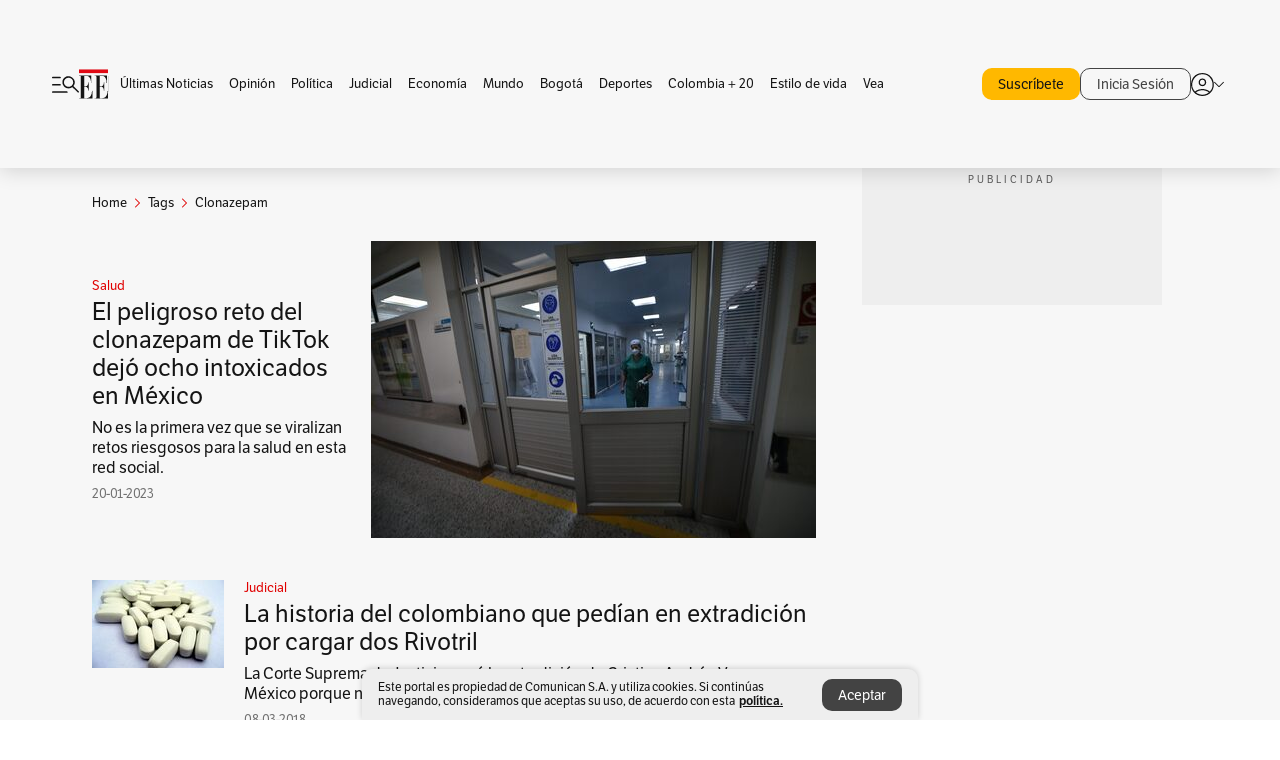

--- FILE ---
content_type: text/html; charset=utf-8
request_url: https://www.google.com/recaptcha/api2/aframe
body_size: 174
content:
<!DOCTYPE HTML><html><head><meta http-equiv="content-type" content="text/html; charset=UTF-8"></head><body><script nonce="3bckumV26S8B6_kvp_zzaA">/** Anti-fraud and anti-abuse applications only. See google.com/recaptcha */ try{var clients={'sodar':'https://pagead2.googlesyndication.com/pagead/sodar?'};window.addEventListener("message",function(a){try{if(a.source===window.parent){var b=JSON.parse(a.data);var c=clients[b['id']];if(c){var d=document.createElement('img');d.src=c+b['params']+'&rc='+(localStorage.getItem("rc::a")?sessionStorage.getItem("rc::b"):"");window.document.body.appendChild(d);sessionStorage.setItem("rc::e",parseInt(sessionStorage.getItem("rc::e")||0)+1);localStorage.setItem("rc::h",'1769418455215');}}}catch(b){}});window.parent.postMessage("_grecaptcha_ready", "*");}catch(b){}</script></body></html>

--- FILE ---
content_type: text/javascript;charset=utf-8
request_url: https://p1cluster.cxense.com/p1.js
body_size: 100
content:
cX.library.onP1('287u30803mii2vezjhc05z983');


--- FILE ---
content_type: text/javascript;charset=utf-8
request_url: https://id.cxense.com/public/user/id?json=%7B%22identities%22%3A%5B%7B%22type%22%3A%22ckp%22%2C%22id%22%3A%22mkuy23h0enonzta0%22%7D%2C%7B%22type%22%3A%22lst%22%2C%22id%22%3A%22287u30803mii2vezjhc05z983%22%7D%2C%7B%22type%22%3A%22cst%22%2C%22id%22%3A%22287u30803mii2vezjhc05z983%22%7D%5D%7D&callback=cXJsonpCB2
body_size: 206
content:
/**/
cXJsonpCB2({"httpStatus":200,"response":{"userId":"cx:14gc0i0qlagy7jett7o8zvlol:2t1vhsb0dw815","newUser":false}})

--- FILE ---
content_type: application/javascript; charset=utf-8
request_url: https://fundingchoicesmessages.google.com/f/AGSKWxVGZZk2qJg1gDsTkS05cCtdaNCmq6ou-aO6PIQdS-Pq0wkaXxblBFC0S2fLNc_HX-COmgCREFcFa6iBBv2g74qH7zSAECchErmmKwRRVwvXjtSUwcQn4EhE5G2RZFFo0mcpPaPNf6p6RoNIMelg1EuL0zpImX9zpoZrPkhJUma8j7znBx3YwplKPApT/_.468x80_/admeldscript./adspi./deliversds./ads-nodep.
body_size: -1289
content:
window['fc461366-4c43-4205-9f32-6ead6773dff6'] = true;